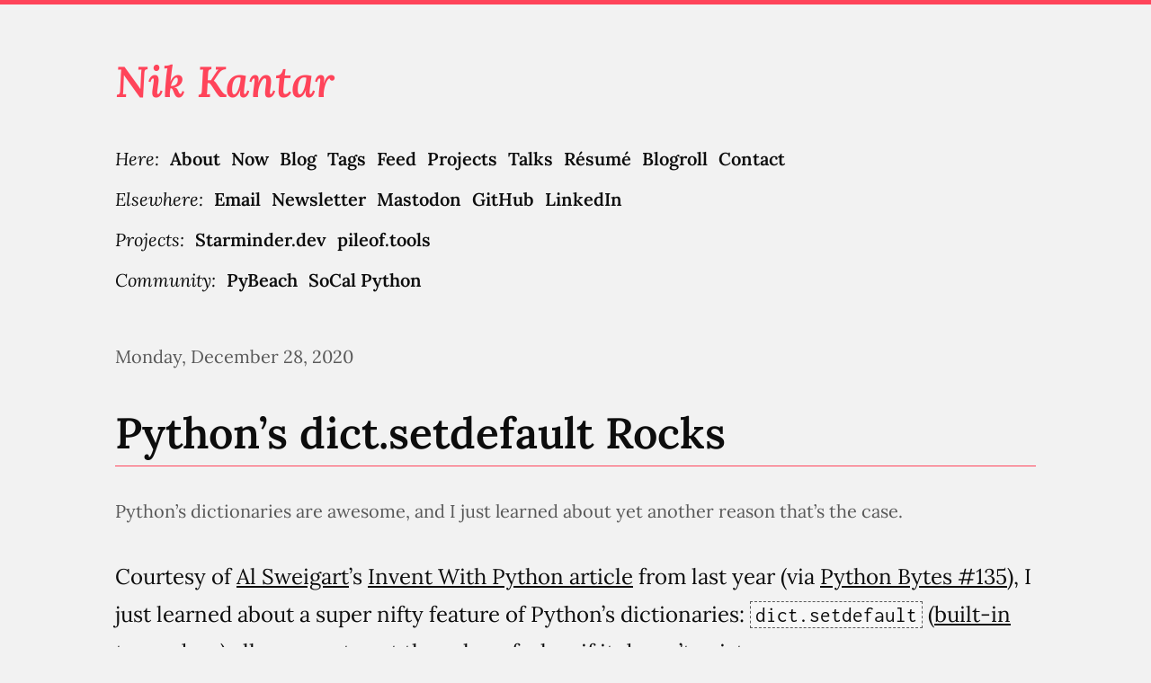

--- FILE ---
content_type: text/html; charset=utf-8
request_url: https://nkantar.com/blog/2020/12/dict-setdefault-rocks/
body_size: 2372
content:
<!doctype html><html lang="en"><head><meta charset="utf-8"><meta name="viewport" content="width=device-width"><title>Python’s dict.setdefault Rocks | Blog | Nik Kantar</title><meta name="description" content="Python’s dictionaries are awesome, and I just learned about yet another reason that’s the case."><link rel="alternate" type="application/atom+xml" title="Atom feed" href="https://nkantar.com/blog/feed"><meta property="og:title" content="Python’s dict.setdefault Rocks | Blog | Nik Kantar"><meta property="og:type" content="article"><meta property="og:url" content="https://nkantar.com/blog/2020/12/dict-setdefault-rocks/"><meta property="og:description" content="Python’s dictionaries are awesome, and I just learned about yet another reason that’s the case."><meta property="og:image" content="https://nkantar.com/static/images/favicon600.gif"><meta property="og:image:width" content="600"><meta property="og:image:height" content="600"><meta name="twitter:card" content="summary"><link href="https://nkantar.social/@nik" rel="me"><link rel="shortcut icon" href="/static/images/favicon.gif"><link rel="apple-touch-icon" href="/static/images/favicon144.gif"><link rel="stylesheet" type="text/css" href="/static/style.css"><script src="/static/js/script.js"></script><script defer data-api="/api/event" data-domain="nkantar.com" src="/js/script.js"></script></head><body><div class="wrapper"><div class="header"><h1 class="title"><a href="/" title="Nik Kantar">Nik Kantar</a></h1><div class="nav"><div class="row"><em><span>Here:</span></em> <a href="/about" title="About">About</a> <a href="/now" title="Now">Now</a> <a href="/blog" title="Blog">Blog</a> <a href="/blog/tags" title="Tags">Tags</a> <a href="/blog/feed" title="Feed">Feed</a> <a href="/projects" title="Projects">Projects</a> <a href="/talks" title="Talks">Talks</a> <a href="/resume" title="Résumé">Résumé</a> <a href="/blogroll" title="Blogroll">Blogroll</a> <a href="/contact" title="Contact">Contact</a></div><div class="row"><em><span>Elsewhere:</span></em> <a href="mailto:nik@nkantar.com" title="Email">Email</a> <a href="/newsletter" title="Newsletter">Newsletter</a> <a href="https://nkantar.social/@nik" title="Nik Kantar (@nik@nkantar.social) - Mastodon">Mastodon</a> <a href="https://github.com/nkantar" title="nkantar on GitHub">GitHub</a> <a href="https://www.linkedin.com/in/nkantar" title="Nik Kantar on LinkedIn">LinkedIn</a></div><div class="row"><em><span>Projects:</span></em> <a href="https://starminder.dev" title="☆ Starminder ☆">Starminder.dev</a> <a href="https://pileof.tools/" title="pileof.tools | Nik’s stuff">pileof.tools</a></div><div class="row"><em><span>Community:</span></em> <a href="https://pybeach.org/" title="PyBeach">PyBeach</a> <a href="https://socalpython.org/" title="SoCal Python">SoCal Python</a></div></div></div><div class="post_timestamp">Monday, December 28, 2020</div><h1>Python’s dict.setdefault Rocks</h1><div class="post_subtitle">Python’s dictionaries are awesome, and I just learned about yet another reason that’s the case.</div><p>Courtesy of <a href="https://alsweigart.com/" title="Al Sweigart’s Website">Al Sweigart</a>’s <a href="http://inventwithpython.com/blog/2019/06/05/pythonic-ways-to-use-dictionaries/" title="Pythonic Ways to Use Dictionaries - The Invent with Python Blog">Invent With Python article</a> from last year (via
<a href="https://pythonbytes.fm/episodes/show/135/macos-deprecates-python-2-will-stop-shipping-it-eventually" title="Episode #135 macOS deprecates Python 2, will stop shipping it (eventually) - [Python Bytes Podcast]">Python Bytes #135</a>), I just learned about a super nifty feature of Python’s
dictionaries: <code>dict.setdefault</code> (<a href="https://docs.python.org/3/library/stdtypes.html#dict.setdefault" title="Built-in Types — Python 3.9.1 documentation">built-in types docs</a>) allows you to set the value of a key if it doesn’t
exist.</p>
<p>I do this <em>all the time</em>—in fact, I just pulled this out of the source for this very
site:</p>
<div class="highlight"><pre><span></span><span class="k">for</span> <span class="n">year</span> <span class="ow">in</span> <span class="n">years</span><span class="p">:</span>
    <span class="k">try</span><span class="p">:</span>
        <span class="n">years_dict</span><span class="p">[</span><span class="n">year</span><span class="p">]</span>
    <span class="k">except</span> <span class="ne">KeyError</span><span class="p">:</span>
        <span class="n">years_dict</span><span class="p">[</span><span class="n">year</span><span class="p">]</span> <span class="o">=</span> <span class="mi">0</span>
    <span class="k">finally</span><span class="p">:</span>
        <span class="n">years_dict</span><span class="p">[</span><span class="n">year</span><span class="p">]</span> <span class="o">+=</span> <span class="mi">1</span>
</pre></div>
<p>But with <code>dict.setdefault</code> magic, it’s so much neater:</p>
<div class="highlight"><pre><span></span><span class="k">for</span> <span class="n">year</span> <span class="ow">in</span> <span class="n">years</span><span class="p">:</span>
    <span class="n">years_dict</span><span class="o">.</span><span class="n">setdefault</span><span class="p">(</span><span class="n">year</span><span class="p">,</span> <span class="mi">0</span><span class="p">)</span>
    <span class="n">years_dict</span><span class="p">[</span><span class="n">year</span><span class="p">]</span> <span class="o">+=</span> <span class="mi">1</span>
</pre></div>
<p>The second version is much clearer and more legible.
Not only did the number of lines decrease from six to two, but the implementation
itself makes it far more obvious what’s going on.</p>
<p>This is the kind of stuff I absolutely love about Python.
And there’s so much of it that I’m still very much constantly learning.
&lt;3</p>
<hr />
<p>Update:
<a href="https://tyrel.dev/null/" title="tyrel.dev/null/">Tyrel</a> reminded me about <code>collections.defaultdict</code> (<a href="https://docs.python.org/3/library/collections.html#collections.defaultdict" title="collections — Container datatypes — Python 3.9.1 documentation">collections docs</a>), which is more performant.
It might be preferable if the dictionary can be defined as such:</p>
<div class="highlight"><pre><span></span><span class="kn">from</span> <span class="nn">collections</span> <span class="kn">import</span> <span class="n">defaultdict</span>

<span class="n">years_dict</span> <span class="o">=</span> <span class="n">defaultdict</span><span class="p">(</span><span class="nb">int</span><span class="p">)</span>

<span class="k">for</span> <span class="n">year</span> <span class="ow">in</span> <span class="n">years</span><span class="p">:</span>
    <span class="n">years_dict</span><span class="p">[</span><span class="n">year</span><span class="p">]</span> <span class="o">+=</span> <span class="mi">1</span>
</pre></div>
<hr><div>Tags: <a href="/blog/tags/programming" title="Tag: programming | Blog | Nik Kantar">programming</a>, <a href="/blog/tags/python" title="Tag: python | Blog | Nik Kantar">python</a></div><hr><p><em>Thanks for reading! You can keep up with my writing via the <a href="/feed" title="Feed">feed</a> or <a href="/newsletter" title="Newsletter">newsletter</a>, or you can get in touch via <a href="mailto:nik@nkantar.com" title="Email">email</a> or <a href="https://nkantar.social/@nik" title="Nik Kantar (@nik@nkantar.social) - nkantar.social">Mastodon</a>.</em></p><hr><div class="older_newer older">Older:<br><a href="/blog/2020/12/goals-for-2020-in-review/">Goals for 2020 in Review</a></div><div class="older_newer newer">Newer:<br><a href="/blog/2020/12/goals-for-2021/">Goals for 2021</a></div><div style="clear: both;"></div><div class="footer"><small><span><a href="http://creativecommons.org/licenses/by/4.0/" title="Attribution 4.0 International (CC BY 4.0)">Some rights reserved.</a></span> <span>Made (mostly) in California.</span></small></div></div></body></html>

--- FILE ---
content_type: text/css; charset=utf-8
request_url: https://nkantar.com/static/style.css
body_size: 3827
content:
/*! normalize.css v6.0.0 | MIT License | github.com/necolas/normalize.css */
/* Document
   ========================================================================== */
/**
 * 1. Correct the line height in all browsers.
 * 2. Prevent adjustments of font size after orientation changes in
 *    IE on Windows Phone and in iOS.
 */
html {
  line-height: 1.15;
  /* 1 */
  -ms-text-size-adjust: 100%;
  /* 2 */
  -webkit-text-size-adjust: 100%;
  /* 2 */ }

/* Sections
   ========================================================================== */
/**
 * Add the correct display in IE 9-.
 */
article,
aside,
footer,
header,
nav,
section {
  display: block; }

/**
 * Correct the font size and margin on `h1` elements within `section` and
 * `article` contexts in Chrome, Firefox, and Safari.
 */
h1 {
  font-size: 2em;
  margin: 0.67em 0; }

/* Grouping content
   ========================================================================== */
/**
 * Add the correct display in IE 9-.
 * 1. Add the correct display in IE.
 */
figcaption,
figure,
main {
  /* 1 */
  display: block; }

/**
 * Add the correct margin in IE 8.
 */
figure {
  margin: 1em 40px; }

/**
 * 1. Add the correct box sizing in Firefox.
 * 2. Show the overflow in Edge and IE.
 */
hr {
  box-sizing: content-box;
  /* 1 */
  height: 0;
  /* 1 */
  overflow: visible;
  /* 2 */ }

/**
 * 1. Correct the inheritance and scaling of font size in all browsers.
 * 2. Correct the odd `em` font sizing in all browsers.
 */
pre {
  font-family: monospace, monospace;
  /* 1 */
  font-size: 1em;
  /* 2 */ }

/* Text-level semantics
   ========================================================================== */
/**
 * 1. Remove the gray background on active links in IE 10.
 * 2. Remove gaps in links underline in iOS 8+ and Safari 8+.
 */
a {
  background-color: transparent;
  /* 1 */
  -webkit-text-decoration-skip: objects;
  /* 2 */ }

/**
 * 1. Remove the bottom border in Chrome 57- and Firefox 39-.
 * 2. Add the correct text decoration in Chrome, Edge, IE, Opera, and Safari.
 */
abbr[title] {
  border-bottom: none;
  /* 1 */
  text-decoration: underline;
  /* 2 */
  text-decoration: underline dotted;
  /* 2 */ }

/**
 * Prevent the duplicate application of `bolder` by the next rule in Safari 6.
 */
b,
strong {
  font-weight: inherit; }

/**
 * Add the correct font weight in Chrome, Edge, and Safari.
 */
b,
strong {
  font-weight: bolder; }

/**
 * 1. Correct the inheritance and scaling of font size in all browsers.
 * 2. Correct the odd `em` font sizing in all browsers.
 */
code,
kbd,
samp {
  font-family: monospace, monospace;
  /* 1 */
  font-size: 1em;
  /* 2 */ }

/**
 * Add the correct font style in Android 4.3-.
 */
dfn {
  font-style: italic; }

/**
 * Add the correct background and color in IE 9-.
 */
mark {
  background-color: #ff0;
  color: #000; }

/**
 * Add the correct font size in all browsers.
 */
small {
  font-size: 80%; }

/**
 * Prevent `sub` and `sup` elements from affecting the line height in
 * all browsers.
 */
sub,
sup {
  font-size: 75%;
  line-height: 0;
  position: relative;
  vertical-align: baseline; }

sub {
  bottom: -0.25em; }

sup {
  top: -0.5em; }

/* Embedded content
   ========================================================================== */
/**
 * Add the correct display in IE 9-.
 */
audio,
video {
  display: inline-block; }

/**
 * Add the correct display in iOS 4-7.
 */
audio:not([controls]) {
  display: none;
  height: 0; }

/**
 * Remove the border on images inside links in IE 10-.
 */
img {
  border-style: none; }

/**
 * Hide the overflow in IE.
 */
svg:not(:root) {
  overflow: hidden; }

/* Forms
   ========================================================================== */
/**
 * Remove the margin in Firefox and Safari.
 */
button,
input,
optgroup,
select,
textarea {
  margin: 0; }

/**
 * Show the overflow in IE.
 * 1. Show the overflow in Edge.
 */
button,
input {
  /* 1 */
  overflow: visible; }

/**
 * Remove the inheritance of text transform in Edge, Firefox, and IE.
 * 1. Remove the inheritance of text transform in Firefox.
 */
button,
select {
  /* 1 */
  text-transform: none; }

/**
 * 1. Prevent a WebKit bug where (2) destroys native `audio` and `video`
 *    controls in Android 4.
 * 2. Correct the inability to style clickable types in iOS and Safari.
 */
button,
html [type="button"],
[type="reset"],
[type="submit"] {
  -webkit-appearance: button;
  /* 2 */ }

/**
 * Remove the inner border and padding in Firefox.
 */
button::-moz-focus-inner,
[type="button"]::-moz-focus-inner,
[type="reset"]::-moz-focus-inner,
[type="submit"]::-moz-focus-inner {
  border-style: none;
  padding: 0; }

/**
 * Restore the focus styles unset by the previous rule.
 */
button:-moz-focusring,
[type="button"]:-moz-focusring,
[type="reset"]:-moz-focusring,
[type="submit"]:-moz-focusring {
  outline: 1px dotted ButtonText; }

/**
 * 1. Correct the text wrapping in Edge and IE.
 * 2. Correct the color inheritance from `fieldset` elements in IE.
 * 3. Remove the padding so developers are not caught out when they zero out
 *    `fieldset` elements in all browsers.
 */
legend {
  box-sizing: border-box;
  /* 1 */
  color: inherit;
  /* 2 */
  display: table;
  /* 1 */
  max-width: 100%;
  /* 1 */
  padding: 0;
  /* 3 */
  white-space: normal;
  /* 1 */ }

/**
 * 1. Add the correct display in IE 9-.
 * 2. Add the correct vertical alignment in Chrome, Firefox, and Opera.
 */
progress {
  display: inline-block;
  /* 1 */
  vertical-align: baseline;
  /* 2 */ }

/**
 * Remove the default vertical scrollbar in IE.
 */
textarea {
  overflow: auto; }

/**
 * 1. Add the correct box sizing in IE 10-.
 * 2. Remove the padding in IE 10-.
 */
[type="checkbox"],
[type="radio"] {
  box-sizing: border-box;
  /* 1 */
  padding: 0;
  /* 2 */ }

/**
 * Correct the cursor style of increment and decrement buttons in Chrome.
 */
[type="number"]::-webkit-inner-spin-button,
[type="number"]::-webkit-outer-spin-button {
  height: auto; }

/**
 * 1. Correct the odd appearance in Chrome and Safari.
 * 2. Correct the outline style in Safari.
 */
[type="search"] {
  -webkit-appearance: textfield;
  /* 1 */
  outline-offset: -2px;
  /* 2 */ }

/**
 * Remove the inner padding and cancel buttons in Chrome and Safari on macOS.
 */
[type="search"]::-webkit-search-cancel-button,
[type="search"]::-webkit-search-decoration {
  -webkit-appearance: none; }

/**
 * 1. Correct the inability to style clickable types in iOS and Safari.
 * 2. Change font properties to `inherit` in Safari.
 */
::-webkit-file-upload-button {
  -webkit-appearance: button;
  /* 1 */
  font: inherit;
  /* 2 */ }

/* Interactive
   ========================================================================== */
/*
 * Add the correct display in IE 9-.
 * 1. Add the correct display in Edge, IE, and Firefox.
 */
details,
menu {
  display: block; }

/*
 * Add the correct display in all browsers.
 */
summary {
  display: list-item; }

/* Scripting
   ========================================================================== */
/**
 * Add the correct display in IE 9-.
 */
canvas {
  display: inline-block; }

/**
 * Add the correct display in IE.
 */
template {
  display: none; }

/* Hidden
   ========================================================================== */
/**
 * Add the correct display in IE 10-.
 */
[hidden] {
  display: none; }

/* Source: https://github.com/richleland/pygments-css/blob/master/bw.css */
.highlight .hll {
  background-color: #F7F7F7; }

.highlight {
  background: #F7F7F7; }

/* .highlight .hll { background-color: #ffffcc } */
/* .highlight  { background: #ffffff; } */
.highlight .c {
  font-style: italic; }

/* Comment */
.highlight .err {
  border: 1px solid #FF0000; }

/* Error */
.highlight .k {
  font-weight: bold; }

/* Keyword */
.highlight .ch {
  font-style: italic; }

/* Comment.Hashbang */
.highlight .cm {
  font-style: italic; }

/* Comment.Multiline */
.highlight .cpf {
  font-style: italic; }

/* Comment.PreprocFile */
.highlight .c1 {
  font-style: italic; }

/* Comment.Single */
.highlight .cs {
  font-style: italic; }

/* Comment.Special */
.highlight .ge {
  font-style: italic; }

/* Generic.Emph */
.highlight .gh {
  font-weight: bold; }

/* Generic.Heading */
.highlight .gp {
  font-weight: bold; }

/* Generic.Prompt */
.highlight .gs {
  font-weight: bold; }

/* Generic.Strong */
.highlight .gu {
  font-weight: bold; }

/* Generic.Subheading */
.highlight .kc {
  font-weight: bold; }

/* Keyword.Constant */
.highlight .kd {
  font-weight: bold; }

/* Keyword.Declaration */
.highlight .kn {
  font-weight: bold; }

/* Keyword.Namespace */
.highlight .kr {
  font-weight: bold; }

/* Keyword.Reserved */
.highlight .s {
  font-style: italic; }

/* Literal.String */
.highlight .nc {
  font-weight: bold; }

/* Name.Class */
.highlight .ni {
  font-weight: bold; }

/* Name.Entity */
.highlight .ne {
  font-weight: bold; }

/* Name.Exception */
.highlight .nn {
  font-weight: bold; }

/* Name.Namespace */
.highlight .nt {
  font-weight: bold; }

/* Name.Tag */
.highlight .ow {
  font-weight: bold; }

/* Operator.Word */
.highlight .sa {
  font-style: italic; }

/* Literal.String.Affix */
.highlight .sb {
  font-style: italic; }

/* Literal.String.Backtick */
.highlight .sc {
  font-style: italic; }

/* Literal.String.Char */
.highlight .dl {
  font-style: italic; }

/* Literal.String.Delimiter */
.highlight .sd {
  font-style: italic; }

/* Literal.String.Doc */
.highlight .s2 {
  font-style: italic; }

/* Literal.String.Double */
.highlight .se {
  font-weight: bold;
  font-style: italic; }

/* Literal.String.Escape */
.highlight .sh {
  font-style: italic; }

/* Literal.String.Heredoc */
.highlight .si {
  font-weight: bold;
  font-style: italic; }

/* Literal.String.Interpol */
.highlight .sx {
  font-style: italic; }

/* Literal.String.Other */
.highlight .sr {
  font-style: italic; }

/* Literal.String.Regex */
.highlight .s1 {
  font-style: italic; }

/* Literal.String.Single */
.highlight .ss {
  font-style: italic; }

/* Literal.String.Symbol */
/* lora-regular - latin_latin-ext */
@font-face {
  font-display: swap;
  /* Check https://developer.mozilla.org/en-US/docs/Web/CSS/@font-face/font-display for other options. */
  font-family: 'Lora';
  font-style: normal;
  font-weight: 400;
  src: url("/static/fonts/lora-v35-latin_latin-ext-regular.woff2") format("woff2");
  /* Chrome 36+, Opera 23+, Firefox 39+, Safari 12+, iOS 10+ */ }

/* lora-italic - latin_latin-ext */
@font-face {
  font-display: swap;
  /* Check https://developer.mozilla.org/en-US/docs/Web/CSS/@font-face/font-display for other options. */
  font-family: 'Lora';
  font-style: italic;
  font-weight: 400;
  src: url("/static/fonts/lora-v35-latin_latin-ext-italic.woff2") format("woff2");
  /* Chrome 36+, Opera 23+, Firefox 39+, Safari 12+, iOS 10+ */ }

/* lora-600 - latin_latin-ext */
@font-face {
  font-display: swap;
  /* Check https://developer.mozilla.org/en-US/docs/Web/CSS/@font-face/font-display for other options. */
  font-family: 'Lora';
  font-style: normal;
  font-weight: 600;
  src: url("/static/fonts/lora-v35-latin_latin-ext-600.woff2") format("woff2");
  /* Chrome 36+, Opera 23+, Firefox 39+, Safari 12+, iOS 10+ */ }

/* lora-600italic - latin_latin-ext */
@font-face {
  font-display: swap;
  /* Check https://developer.mozilla.org/en-US/docs/Web/CSS/@font-face/font-display for other options. */
  font-family: 'Lora';
  font-style: italic;
  font-weight: 600;
  src: url("/static/fonts/lora-v35-latin_latin-ext-600italic.woff2") format("woff2");
  /* Chrome 36+, Opera 23+, Firefox 39+, Safari 12+, iOS 10+ */ }

/* inconsolata-regular - latin_latin-ext */
@font-face {
  font-display: swap;
  /* Check https://developer.mozilla.org/en-US/docs/Web/CSS/@font-face/font-display for other options. */
  font-family: 'Inconsolata';
  font-style: normal;
  font-weight: 400;
  src: url("/static/fonts/inconsolata-v32-latin_latin-ext-regular.woff2") format("woff2");
  /* Chrome 36+, Opera 23+, Firefox 39+, Safari 12+, iOS 10+ */ }

.orange-bg {
  background: #ff7300;
  color: #fff; }

.violet-bg {
  background: #9900ea;
  color: #fff; }

.yellow-bg {
  background: #ffe600;
  color: inherit; }

.red-bg {
  background: #ea0000;
  color: #fff; }

img {
  max-width: 100%; }

img,
video {
  display: block;
  margin: 0 auto;
  max-width: 100%; }

a {
  color: #0D0D0D;
  text-decoration: underline; }
  a:hover, a:active {
    background: #FF445A;
    color: #F2F2F2; }
    a:hover code, a:active code {
      border: 1px solid #FF445A;
      background: inherit;
      color: inherit; }

h1 {
  font-size: 3rem;
  line-height: 1.5;
  font-weight: 600;
  border-bottom: 1px solid #FF445A; }

h2 small,
h3 small {
  font-weight: normal;
  color: #595959; }

blockquote {
  font-style: italic;
  margin-right: 0;
  margin-left: 0;
  padding-left: 1.5em;
  border-left: 1px dotted #595959; }

hr {
  height: 1px;
  border: none;
  background-color: #595959; }

small {
  line-height: 1.75; }

::selection {
  background: rgba(255, 68, 90, 0.25); }

body {
  margin: 0;
  padding: 0;
  background: #F2F2F2;
  border-top: 5px solid #FF445A;
  font-size: 24px;
  line-height: 1.75;
  font-family: "Lora", serif;
  font-weight: 400;
  text-align: center;
  color: #0D0D0D; }

.wrapper {
  width: 90%;
  max-width: 1024px;
  margin: 50px auto;
  text-align: left; }

code,
pre {
  border: 1px dashed #595959;
  padding: 2px 5px;
  background: #F7F7F7; }

pre code {
  border: none;
  padding: 0;
  line-height: 1.75; }

pre {
  font-size: 1.15rem;
  padding: 20px 25px;
  overflow: auto; }

code,
.highlight {
  font-family: "Inconsolata", monospace;
  font-size: 0.95em;
  word-wrap: anywhere; }
  code *,
  .highlight * {
    line-height: 1.5; }
  code .lineno,
  .highlight .lineno {
    color: #595959;
    margin-right: 10px; }

.header {
  margin: 0 0 50px; }
  .header h1 {
    border: none;
    font-style: italic; }
    .header h1 a {
      color: #FF445A; }
      .header h1 a::selection {
        color: #0D0D0D; }
      .header h1 a:hover, .header h1 a:active {
        color: #F2F2F2; }
  .header a {
    text-decoration: none; }
  .header .nav {
    margin: 15px 0;
    font-size: 1.25rem; }
    .header .nav .row {
      margin: 10px 0; }
      .header .nav .row span {
        display: inline-block;
        margin-right: .7ex; }
      .header .nav .row a {
        font-weight: 600;
        margin: 0 0.7ex 0 0; }
        .header .nav .row a:last-child {
          margin-right: 0; }
        .header .nav .row a.inverse {
          padding: 3px 5px;
          /* color: $white; */
          /* background: $orange; */ }
          .header .nav .row a.inverse:hover, .header .nav .row a.inverse:active {
            /* background: $gray-3; */ }

.footer {
  margin: 50px 0 0;
  padding: 20px 0 0;
  border-top: 1px solid #FF445A;
  color: #595959; }
  .footer span {
    display: inline-block; }
  .footer a {
    color: #595959;
    text-decoration: underline; }
    .footer a:hover, .footer a:active {
      color: #F2F2F2; }

.content {
  text-align: left; }

.post_timestamp,
.post_subtitle {
  font-size: 1.25rem;
  color: #595959; }

.post_subtitle {
  margin-bottom: 35px; }

.post_status {
  margin: 15px auto;
  padding: 10px;
  background: #FF445A;
  color: #F2F2F2;
  font-weight: 400; }

.post_listing {
  display: block;
  margin: 25px 0;
  text-decoration: none; }
  .post_listing .post_title {
    text-decoration: none; }
    .post_listing .post_title span {
      text-decoration: underline; }
  .post_listing .post_timestamp,
  .post_listing .post_subtitle {
    text-decoration: none;
    margin-bottom: 0; }

.caption {
  display: block;
  width: 100%;
  text-align: center; }

.top_bar {
  padding: 10px 5px;
  /* background: $black; */
  /* border-bottom: 5px solid $orange; */
  /* color: $white; */ }
  .top_bar a {
    /* color: $orange; */ }

.older_newer {
  width: 48%;
  display: inline-block;
  font-size: 1.25rem; }
  .older_newer.newer {
    float: right;
    text-align: right; }

.tumbeast {
  margin: 0 auto 0 0;
  max-width: 250px; }

@media (max-width: 1024px) {
  h1 {
    font-size: 2rem; }
  body {
    font-size: 18px; }
  pre {
    font-size: 1rem; }
  .header .nav {
    font-size: 1rem; }
  .post_timestamp,
  .post_subtitle {
    font-size: .9rem; }
  .older_newer {
    font-size: .9rem; } }


--- FILE ---
content_type: text/javascript; charset=utf-8
request_url: https://nkantar.com/static/js/script.js
body_size: 923
content:
const isYouTubeURL = function (text) {
  let url = text;

  // strip protocol
  if (url.startsWith("http")) {
    url = url.split("\/\/").at(1);
  }

  // strip www prefix
  if (url.startsWith("www\.")) {
    url = url.split("www\.").at(1);
  }

  // only allow two known domains
  return (url.startsWith("youtube\.com\/") || url.startsWith("youtu\.be\/"));
};


const calculateEmbedDimensions = function () {
  // sensible based on current stylesheet
  const maxWidth = 1024;
  // maps to around 576
  const ratio = 1.78;

  // dimensions are based on main wrapper that holds everything
  const wrapper = document.getElementsByClassName("wrapper")[0];

  // width is either wrapper or max
  const width = Math.min(wrapper.offsetWidth, maxWidth);
  // height is always proportionate
  const height = width / ratio;

  return [width, height];
};


const generateEmbed = function (id) {
  // separated out for visibility
  const allowValues = [
    "accelerometer",
    "autoplay",
    "clipboard-write",
    "encrypted-media",
    "gyroscope",
    "picture-in-picture",
    "web-share",
  ]

  // calculate sensible iframe dimensions
  const [width, height] = calculateEmbedDimensions();

  // iframe properties don’t change
  let iframe = document.createElement("iframe");
  iframe.setAttribute("style", "display: block; margin: auto; max-width: 100%;");
  iframe.setAttribute("width", width);
  iframe.setAttribute("height", height);
  iframe.setAttribute("src", `https://www.youtube.com/embed/${id}`);
  iframe.setAttribute("title", "YouTube video player");
  iframe.setAttribute("frameborder", "0");
  iframe.setAttribute("allow", allowValues.join("; "));
  iframe.setAttribute("referrerpolicy", "strict-origin-when-cross-origin");
  iframe.setAttribute("allowfullscreen", "");
  return iframe;
};


const revealEmbed = function (event) {
  // prevent following link to YouTube page
  event.preventDefault();

  const anchor = event.target.parentElement;
  anchor.insertAdjacentElement(
    "afterend",
    // parsing assumes nothing other than video ID
    generateEmbed(anchor.href.split("=").at(-1))
  );
  anchor.remove()
};


window.onload = (event) => {
  // iterate through images since there way fewer than links
  for (image of document.getElementsByTagName("img")) {
    if (
      // we only care about images inside anchor tags...
      (image.parentElement.tagName === "A")
      // ...with URLS specific to YouTube
      && isYouTubeURL(image.parentElement.href)
    ) {
      image.addEventListener("click", revealEmbed);
    }
  }
};
